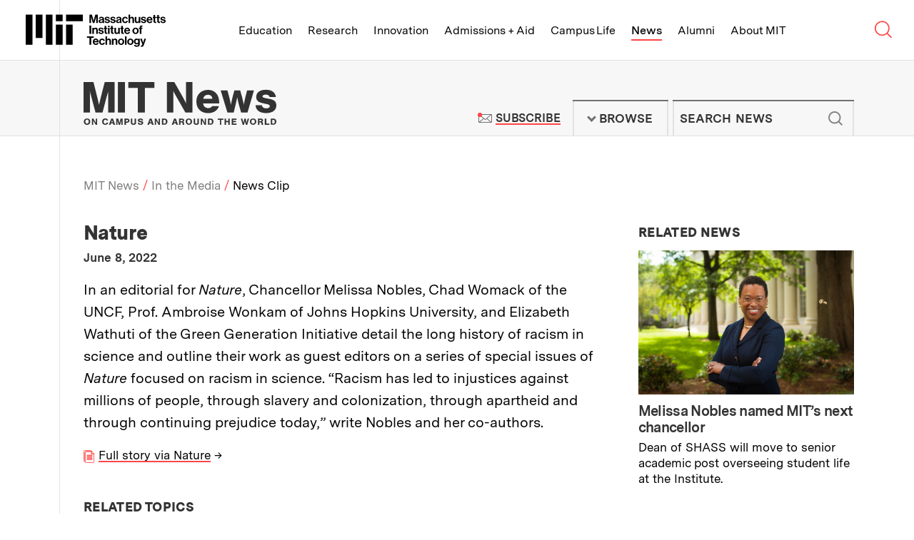

--- FILE ---
content_type: text/plain
request_url: https://www.google-analytics.com/j/collect?v=1&_v=j102&a=1706185120&t=pageview&_s=1&dl=https%3A%2F%2Fnews.mit.edu%2Fnews-clip%2Fnature-84&ul=en-us%40posix&dt=Clip%20Nature%20Science%20must%20overcome%20its%20racist%20legacy%3A%20Nature%E2%80%99s%20guest%20editors%20speak%20%7C%20MIT%20News%20%7C%20Massachusetts%20Institute%20of%20Technology&sr=1280x720&vp=1280x720&_u=YEBAAEABAAAAACAAI~&jid=1643326273&gjid=216303121&cid=410070573.1761968122&tid=UA-1592615-17&_gid=760374816.1761968122&_r=1&_slc=1&gtm=45He5at1n81KDTCBZDv831955728za200zd831955728&gcd=13l3l3l3l1l1&dma=0&tag_exp=101509157~103116026~103200004~103233427~104527907~104528500~104684208~104684211~104948813~115480709~115583767~115938466~115938469~116194002~116217636~116217638~116253087~116253089&z=1491249427
body_size: -449
content:
2,cG-5BGKP7GP4G